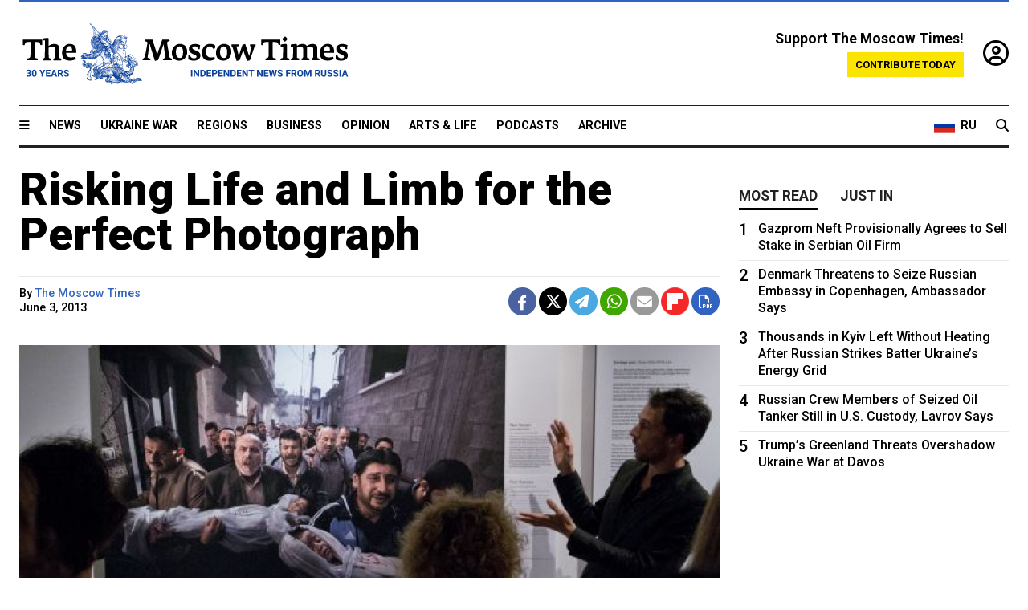

--- FILE ---
content_type: text/html; charset=UTF-8
request_url: https://www.themoscowtimes.com/2013/06/03/risking-life-and-limb-for-the-perfect-photograph-a24608
body_size: 13512
content:
<!DOCTYPE html>
<html lang="en">

<head>
  <meta name="googlebot" content="noarchive">

  <base href="https://www.themoscowtimes.com/" />
  <meta charset="utf-8">
  <meta http-equiv="X-UA-Compatible" content="IE=edge,chrome=1">
  <meta name="viewport" content="width=device-width, initial-scale=1" />
  <meta name="theme-color" content="#5882b5">
  <link rel="shortcut icon" href="https://static.themoscowtimes.com/img/icons/favicon.ico">

  <link rel="publisher" href="https://plus.google.com/114467228383524488842" />

  <link rel="apple-touch-icon-precomposed" sizes="152x152"
    href="https://static.themoscowtimes.com/img/icons/apple-touch-icon-152x152.png">
  <link rel="apple-touch-icon-precomposed" sizes="144x144"
    href="https://static.themoscowtimes.com/img/icons/apple-touch-icon-144x144.png">
  <link rel="apple-touch-icon-precomposed" sizes="120x120"
    href="https://static.themoscowtimes.com/img/icons/apple-touch-icon-120x120.png">
  <link rel="apple-touch-icon-precomposed" sizes="114x114"
    href="https://static.themoscowtimes.com/img/icons/apple-touch-icon-114x114.png">
  <link rel="apple-touch-icon-precomposed" sizes="76x76"
    href="https://static.themoscowtimes.com/img/icons/apple-touch-icon-76x76.png">
  <link rel="apple-touch-icon-precomposed" sizes="72x72"
    href="https://static.themoscowtimes.com/img/icons/apple-touch-icon-72x72.png">
  <link rel="apple-touch-icon-precomposed" href="https://static.themoscowtimes.com/img/icons/apple-touch-icon-57x57.png">

  <meta property="og:site_name" content="The Moscow Times" />

  <meta property="fb:admins" content="1190953093,691361317" />
  <meta property="fb:app_id" content="1446863628952411" />

  <meta name="twitter:site" content="@MoscowTimes">
  <meta name="twitter:creator" content="@MoscowTimes">
  <meta property="twitter:account_id" content="19527964">
  <meta name="twitter:card" content="summary_large_image"> <!-- or summary -->

  
<title>Risking Life and Limb for the Perfect Photograph</title>

	<link rel="canonical" href="https://www.themoscowtimes.com/2013/06/03/risking-life-and-limb-for-the-perfect-photograph-a24608">

	<meta name="keywords" content="">
	<meta name="news_keywords" content="">
	<meta name="description" content="  The harrowing results of photojournalists’ trips to war scenes, precision action shots from bull races and olympic fencing, and portraits of both penguins and whale sharks all come together in Moscow, as part of a moving exhibition of the globe’s finest photographs.">
	<meta name="thumbnail" content="https://static.themoscowtimes.com/image/320/76/6039cf32112d451b9d1b738cd8e21f36.jpg">
	<meta name="author" content="The Moscow Times">

	<meta property="og:url" content="https://www.themoscowtimes.com/2013/06/03/risking-life-and-limb-for-the-perfect-photograph-a24608">
	<meta property="og:title" content="Risking Life and Limb for the Perfect Photograph">
	<meta property="og:description" content="  The harrowing results of photojournalists’ trips to war scenes, precision action shots from bull races and olympic fencing, and portraits of both penguins and whale sharks all come together in Moscow, as part of a moving exhibition of the globe’s finest photographs.">
	<meta property="og:image" content="https://static.themoscowtimes.com/image/og/5d/24608__5d9248a9f8990c54868347de2e6246d7.jpg">
	<meta property="og:image:width" content="1200">
	<meta property="og:image:height" content="630">
	<meta property="article:author" content="The Moscow Times">
	<meta property="article:content_tier" content="free">
	<meta property="article:modified_time" content="2026-01-21T03:11:12+03:00">
	<meta property="article:published_time" content="2013-06-03T22:00:00+04:00">
	<meta property="article:publisher" content="https://www.facebook.com/MoscowTimes">
	<meta property="article:section" content="news">
	<meta property="article:tag" content="">
	<meta property="twitter:title" content="Risking Life and Limb for the Perfect Photograph">
	<meta property="twitter:description" content="  The harrowing results of photojournalists’ trips to war scenes, precision action shots from bull races and olympic fencing, and portraits of both penguins and whale sharks all come together in Moscow, as part of a moving exhibition of the globe’s finest photographs.">
	<meta property="twitter:image:src" content="https://static.themoscowtimes.com/image/og/5d/24608__5d9248a9f8990c54868347de2e6246d7.jpg">



<script type="application/ld+json" data-json-ld-for-pagemetadata>
	{"@context":"http:\/\/schema.org\/","@type":"NewsArticle","dateCreated":"2019-01-29T14:12:43+03:00","datePublished":"2013-06-03T22:00:00+04:00","dateModified":"2026-01-21T03:11:12+03:00","name":"Risking Life and Limb for the Perfect Photograph","headline":"Risking Life and Limb for the Perfect Photograph","description":"  The harrowing results of photojournalists\u2019 trips to war scenes, precision action shots from bull races and olympic fencing, and portraits of both penguins and whale sharks all come together in Moscow, as part of a moving exhibition of the globe\u2019s finest photographs.","keywords":"","articleSection":"news","isAccessibleForFree":true,"mainEntityOfPage":"https:\/\/www.themoscowtimes.com\/2013\/06\/03\/risking-life-and-limb-for-the-perfect-photograph-a24608","url":"https:\/\/www.themoscowtimes.com\/2013\/06\/03\/risking-life-and-limb-for-the-perfect-photograph-a24608","thumbnailUrl":"https:\/\/static.themoscowtimes.com\/image\/320\/76\/6039cf32112d451b9d1b738cd8e21f36.jpg","image":{"@type":"ImageObject","url":"https:\/\/static.themoscowtimes.com\/image\/og\/5d\/24608__5d9248a9f8990c54868347de2e6246d7.jpg","width":1200,"height":630},"publisher":{"@type":"Organization","name":"The Moscow Times","logo":{"@type":"ImageObject","url":"https:\/\/static.themoscowtimes.com\/img\/logo.png","width":50,"height":50}},"inLanguage":{"@type":"Language","name":"English","alternateName":"English"},"printEdition":"5140","creator":"The Moscow Times","author":{"@type":"Person","name":"The Moscow Times","description":null,"image":"https:\/\/static.themoscowtimes.com\/avatar_default.jpg","url":"https:\/\/www.themoscowtimes.com\/author\/the-moscow-times"}}</script> <script type="application/ld+json" data-json-ld-for-pagemetadata>
	{"@context":"http:\/\/schema.org\/","@type":"BreadcrumbList","itemListElement":[{"@type":"ListItem","position":1,"name":"The Moscow Times","item":"https:\/\/www.themoscowtimes.com\/"},{"@type":"ListItem","position":2,"name":"Arts & Life","item":"https:\/\/www.themoscowtimes.com\/arts-and-life"},{"@type":"ListItem","position":3,"name":"Risking Life and Limb for the Perfect Photograph","item":"https:\/\/www.themoscowtimes.com\/2013\/06\/03\/risking-life-and-limb-for-the-perfect-photograph-a24608"}]}</script> 
  <!-- load stylesheets -->
  <link type="text/css" href="https://static.themoscowtimes.com/css/main.css?v=88" rel="stylesheet" media="screen" />
  <!-- Other CSS assets -->
  
  <link rel="dns-prefetch" href="//www.google-analytics.com" />

  <script type="application/ld+json">
  {
    "@context": "http://schema.org",
    "@type": "NewsMediaOrganization",
    "address": {
      "@type": "PostalAddress",
      "addressCountry": "RU",
      "addressLocality": "Moscow",
      "postalCode": "",
      "streetAddress": ""
    },
    "name": "The Moscow Times",
    "email": "general@themoscowtimes.com",
    "telephone": "",
    "url": "https://themoscowtimes.com",
    "logo": "https://static.themoscowtimes.com/img/logo_1280.png"
  }
  </script>

  <script type="application/ld+json">
  {
    "@context": "https://schema.org",
    "@type": "WebSite",
    "url": "https://www.themoscowtimes.com/",
    }
  </script>
  
<!-- Google Tag Manager -->
<script>
	(function (w, d, s, l, i) {
		w[l] = w[l] || [];
		w[l].push({
			"gtm.start": new Date().getTime(),
			event: "gtm.js",
		});
		var f = d.getElementsByTagName(s)[0],
			j = d.createElement(s),
			dl = l != "dataLayer" ? "&l=" + l : "";
		j.async = true;
		j.src = "https://www.googletagmanager.com/gtm.js?id=" + i + dl;
		f.parentNode.insertBefore(j, f);
	})(window, document, "script", "dataLayer", "GTM-TR8JKK");
</script>
<!-- End Google Tag Manager -->

<!-- Global site tag (gtag.js) - GA4 -->
<script
	async
	src="https://www.googletagmanager.com/gtag/js?id=G-7PDWRZPVQJ"
></script>
<script>
	window.dataLayer = window.dataLayer || [];
	function gtag() {
		dataLayer.push(arguments);
	}
	gtag("js", new Date());
	gtag("config", "G-7PDWRZPVQJ", {
		send_page_view: false,
	});
</script>

<!-- Yandex Zen -->
<meta name="yandex-verification" content="45c6975db53b11d6" /></head>


<body class="article-item" y-use="Main">
  <!-- Google Tag Manager (noscript) -->
<noscript><iframe
		src="https://www.googletagmanager.com/ns.html?id=GTM-TR8JKK"
		height="0"
		width="0"
		style="display: none; visibility: hidden"></iframe>
</noscript>
<!-- End Google Tag Manager (noscript) -->




  
<div y-use="ProgressBar" class="progress-bar"></div>


   
<div class="container">
  <div class="site-header py-3 hidden-xs">
	<a href="https://www.themoscowtimes.com/" class="site-header__logo" title="The Moscow Times - Independent News from Russia" >
		<img src="https://static.themoscowtimes.com/img/logo_tmt_30_yo.svg" alt="The Moscow Times"  />
	</a>

		<div class="site-header__contribute contribute-teaser hidden-xs">
		<div class="contribute-teaser__cta mb-1">Support The Moscow Times!</div>
		<a class="contribute-teaser__button"
		   href="https://www.themoscowtimes.com/contribute?utm_source=contribute&utm_medium=internal-header"
		   class="contribute-teaser__cta">Contribute today</a>
	</div>


	<div class="site-header__account">
		<div class="identity" aria-label="[[account]]">
	<a y-name="signin" href="https://www.themoscowtimes.com/account" class="identity__signin">
		<i class="fa fa-user-circle-o"></i>
	</a>


	<div y-name="account" class="identity__account" style="display:none">
		<div class="identity__letter" href="https://www.themoscowtimes.com/account" y-name="letter"></div>
		<div y-name="menu" class="identity__menu" style="display:none">
			<a class="identity__menu__item identity__dashboard" href="https://www.themoscowtimes.com/account">My account</a>
			<a class="identity__menu__item identity__signout" href="https://www.themoscowtimes.com/account/signout">Signout</a>
		</div>
	</div>
</div>	</div>


</div></div>

<div class="container">
	<div class="navigation" y-use="Navigation">

	
<div class="nav-expanded" style="display: none;" y-name="expanded">
	<div class="nav-overlay"></div>
	<div class="nav-container" y-name="container">
		<div class="container">
			<div class="nav-container__inner">
				<div class="nav-expanded__header">
					<div class="nav-expanded__close" y-name="close">&times;</div>
				</div>
				<nav class="">
					<ul class="depth-0" >

<li class="has-child" >
<a href="#" >Sections</a>
<ul class="depth-1" >

<li class="" >
<a href="/" >Home</a>
</li>

<li class="" >
<a href="https://www.themoscowtimes.com/ukraine-war" >Ukraine War</a>
</li>

<li class="" >
<a href="/news" >News</a>
</li>

<li class="" >

</li>

<li class="" >
<a href="/opinion" >Opinion</a>
</li>

<li class="" >
<a href="/business" >Business</a>
</li>

<li class="" >
<a href="/arts-and-life" >Arts and Life</a>
</li>

</ul>

</li>

<li class="has-child" >
<a href="#" ></a>
<ul class="depth-1" >

<li class="" >
<a href="/tag/Regions" >Regions</a>
</li>

<li class="" >
<a href="/podcasts" >Podcasts</a>
</li>

<li class="" >
<a href="/galleries" >Galleries</a>
</li>

<li class="" >
<a href="/newsletters" >Newsletters</a>
</li>

<li class="" >
<a href="/lectures" >TMT Lecture Series</a>
</li>

<li class="" >
<a href="/search" >Archive</a>
</li>

</ul>

</li>

<li class="has-child" >
<a href="#" >Multimedia projects</a>
<ul class="depth-1" >

<li class="" >
<a href="https://mothersanddaughters.themoscowtimes.com/" >Mothers &amp; Daughters</a>
</li>

<li class="" >
<a href="https://generationp.themoscowtimes.com/" >Generation P</a>
</li>

</ul>

</li>

</ul>
				</nav>
			</div>
		</div>
	</div>
</div>


	<nav class="nav-top">
		<div class="menu-trigger" y-name="open"><i class="fa fa-reorder"></i></div>
		<div class="nav-top__logo--xs hidden-sm-up">
			<a href="https://www.themoscowtimes.com/" class="site-header__logo " title="The Moscow Times - Independent News from Russia">
				<img src="https://static.themoscowtimes.com/img/logo_tmt_30_yo.svg" alt="The Moscow Times" />
			</a>
		</div>
		<ul class="nav-top__list" >

<li class="" >
<a href="/news" >News</a>
</li>

<li class="" >
<a href="https://www.themoscowtimes.com/ukraine-war" >Ukraine War</a>
</li>

<li class="" >
<a href="/tag/Regions" >Regions</a>
</li>

<li class="" >
<a href="/business" >Business</a>
</li>

<li class="" >
<a href="/opinion" >Opinion</a>
</li>

<li class="" >
<a href="https://www.themoscowtimes.com/arts-and-life" >Arts &amp; Life</a>
</li>

<li class="" >
<a href="/podcasts" >Podcasts</a>
</li>

<li class="" >
<a href="/search" >Archive</a>
</li>

</ul>

		<div class="nav-top__wrapper">
			<div class="nav-top__extra">
				<a href="https://ru.themoscowtimes.com" class="nav-top__lang-toggle">
					<svg xmlns="http://www.w3.org/2000/svg" viewBox="0 0 9 6" width="26" height="18">
						<rect fill="#fff" width="9" height="3" />
						<rect fill="#d52b1e" y="3" width="9" height="3" />
						<rect fill="#0039a6" y="2" width="9" height="2" />
					</svg>
					<span>RU</span>
				</a>
			</div>
			<a href="https://www.themoscowtimes.com/search" title="Search" class="nav-top__search">
				<i class="fa fa-search"></i>
			</a>
			<div class="nav-top__account hidden-sm-up">
				 <div class="identity" aria-label="[[account]]">
	<a y-name="signin" href="https://www.themoscowtimes.com/account" class="identity__signin">
		<i class="fa fa-user-circle-o"></i>
	</a>


	<div y-name="account" class="identity__account" style="display:none">
		<div class="identity__letter" href="https://www.themoscowtimes.com/account" y-name="letter"></div>
		<div y-name="menu" class="identity__menu" style="display:none">
			<a class="identity__menu__item identity__dashboard" href="https://www.themoscowtimes.com/account">My account</a>
			<a class="identity__menu__item identity__signout" href="https://www.themoscowtimes.com/account/signout">Signout</a>
		</div>
	</div>
</div> 			</div>
		</div>
	</nav>
</div></div>

<div class="container">
	 	<div class="contribute-teaser-mobile hidden-sm-up">
		<div class="contribute-teaser-mobile__cta">
			<span>Support The Moscow Times!</span>
		</div>
		<div class="contribute-teaser-mobile__container">
			<a class="contribute-teaser-mobile__container__button"
			   href="https://www.themoscowtimes.com/contribute?utm_source=contribute&utm_medium=internal-header-mobile"
			   class="contribute-teaser__cta">Contribute today</a>
		</div>

	</div>
 </div>



<article y-use="article.IsIntersecting">

	<!--[[[article:24608]]]-->
	<div class="gtm-section gtm-type" data-section="news"
		data-type="default">
		<!-- Google Tag Manager places Streamads based on these classes -->
	</div>

		<div class="container article-container" id="article-id-24608"
		data-page-id="24608" data-next-id="24594"
		data-article-url="https://www.themoscowtimes.com/2013/06/03/risking-life-and-limb-for-the-perfect-photograph-a24608"
		data-article-title="Risking Life and Limb for the Perfect Photograph">
		

		<div class="row-flex gutter-2">
			<div class="col">
								<article class="article article--news">
					<header class="article__header ">
																		<h1><a href="https://www.themoscowtimes.com/2013/06/03/risking-life-and-limb-for-the-perfect-photograph-a24608">Risking Life and Limb for the Perfect Photograph</a>
						</h1>
						<h2></h2>
					</header>

					<div class="article__byline byline  ">
						<div class="row-flex">
							<div class="col">
								<div class="byline__details">

																																													
									<div class="byline__details__column">
										<div class="byline__author">
											By <a href="https://www.themoscowtimes.com/author/the-moscow-times" class="byline__author__name" title="The Moscow Times">The Moscow Times</a>										</div>


																					<time class="byline__datetime timeago"
												datetime="2013-06-03T22:00:00+04:00" y-use="Timeago">
												June 3, 2013											</time>
																			</div>
								</div>
							</div>

							<div class="col-auto">
								<div class="byline__social">
									<div class="social">
	<a href="https://www.facebook.com/sharer/sharer.php?u=https://www.themoscowtimes.com/2013/06/03/risking-life-and-limb-for-the-perfect-photograph-a24608" class="social__icon social__icon--facebook" target="_blank" title="Share on Facebook"><i class="fa fa-brands fa-facebook"></i></a>
	<a href="https://twitter.com/intent/tweet/?url=https://www.themoscowtimes.com/2013/06/03/risking-life-and-limb-for-the-perfect-photograph-a24608&text=Risking Life and Limb for the Perfect Photograph" class="social__icon social__icon--x-twitter" target="_blank" title="Share on Twitter"><i class="fa fa-brands fa-x-twitter"></i></a>
	<a href="https://telegram.me/share/url?url=https://www.themoscowtimes.com/2013/06/03/risking-life-and-limb-for-the-perfect-photograph-a24608" class="social__icon social__icon--telegram" target="_blank" title="Share on Telegram"><i class="fa fa-paper-plane"></i></a>
	<a href="https://wa.me/?text=https://www.themoscowtimes.com/2013/06/03/risking-life-and-limb-for-the-perfect-photograph-a24608" class="social__icon social__icon--whatsapp"><i class="fa fa-whatsapp" target="_blank" title="Share on WhatsApp"></i></a>
	<a href="/cdn-cgi/l/email-protection#[base64]" class="social__icon social__icon--email"><i class="fa fa-envelope" target="_blank" title="Share with email"></i></a>
	<a href="https://flipboard.com" data-flip-widget="shareflip" class="social__icon social__icon--flipboard" title="Share on Flipboard"><img src="https://static.themoscowtimes.com/img/flipboard_mrrw.png" /></a>
	<a href="https://www.themoscowtimes.com/2013/06/03/risking-life-and-limb-for-the-perfect-photograph-a24608/pdf" class="social__icon social__icon--pdf"><i class="fa fa-file-pdf-o" target="_blank" title="Download as PDF"></i></a>
</div>
								</div>
							</div>
						</div>
					</div>

					
										<figure class="article__featured-image featured-image">
						<img src="https://static.themoscowtimes.com/image/article_1360/76/6039cf32112d451b9d1b738cd8e21f36.jpg" />
												<figcaption class="">
							<span class="article__featured-image__caption featured-image__caption">
								Paul Hansen’s winning entry, showing at Red October Gallery (6 Bersenevskaya Naberheznaya) until June 30.							</span>
							<span class="article__featured-image__credits featured-image__credits">
								Vladimir Filonov							</span>
						</figcaption>
											</figure>
					

					<div class="article__content-container">
						<div class="article__content" y-name="article-content">
															
																	<div data-id="article-block-type"
										class="article__block article__block--html article__block--column ">
										
<p>The harrowing results of photojournalists&rsquo; trips to war scenes, precision action shots from bull races and olympic fencing, and portraits of both penguins and whale sharks all come together in Moscow, as part of a moving exhibition of the globe&rsquo;s finest photographs. </p>

<p>World Press Photo 2013 is ensconcing itself in Red October Gallery until June 30, exhibiting the talents of people who provide firsthand evidence of the aforementioned scenes to a mass audience through outlets and agencies including Reuters, European Press Photo Agency, AFP, BBC and The New York Times. </p>

<p>The competition was held in Amsterdam in February, with the collection then traveling to Edinburgh, Tokyo, Brisbane and Belgium, remarkably restive places in comparison to the sites at which many were taken. </p>

<p>Winner of the &ldquo;Spot News&rdquo; category, Swedish photojournalist Paul Hansen documented &ldquo;Gaza Burial&rdquo; last November, when the Israeli-termed &ldquo;Operation Pillar of Defense&rdquo; scattered Gaza with rocket-fire, killing more than 150 people, including some 30 children. </p>

<p>His photograph depicts two men carrying their 2- and 4-year-old nephews to mosques for burial. It was taken one day prior to the ceasefire. </p>

<p>&ldquo;I was never in fear of my life on that particular trip,&rdquo; he stated, &ldquo;which was probably dumb; the next day we covered another funeral of a 4-year-old girl that was killed by a rocket.&rdquo;</p>

<p>Turkish photographer Emin &Ouml;zmen won second prize in the same category, documenting a man being violently interrogated at the hands of the Free Syria Army because he was under suspicion of providing government informants with money. </p>

<p>He said it was often difficult to gain access to such politically charged situations. &ldquo;It&rsquo;s a very tough challenge,&rdquo; he stated, valuing honesty in his work above all else. &ldquo;I get concerned about a possible misinterpretation or false evaluation while I witness and tell people what I see.&rdquo; </p>

<p>&ldquo;By the time I was noticed, I had already taken pictures that could tell what really happened. I had to leave the interrogation room, and I did. Yet I didn&rsquo;t see any negative reaction for the photographs that I took in the room, or I wasn&rsquo;t threatened,&rdquo; he mused. </p>

<p>However, the business is notoriously risky, with significant deaths from 2003 to 2009 in Iraq, Libya, Syria and Somalia. Hansen said Libya was the most dangerous, but he was still regarded as a valuable political tool &ldquo;when the reason for the death and sorrow is due to political failure,&rdquo; he stated. </p>

<p>&ldquo;The problem can sometimes be reversed; people want to show too much. I was once almost dragged into a section of a morgue in Libya and told to photograph what was left of people after an explosion.&rdquo;</p>

<p>&Ouml;zmen has taken the risky step of documenting scenes in Somalia &ndash; a country which was home to 12 journalist deaths last year, according to Committee to Protect Journalists (CPJ) statistics. </p>

<p>&ldquo;There have been photo stories I have created in Somalia, probably the world&rsquo;s most risky working area,&rdquo; he said. &ldquo;The Somalian Civil War has been going on for 20 years; fierce clashes occur so frequently,&rdquo; &Ouml;zmen said, calling it a &ldquo;very risky place to be.&rdquo; </p>

<p>&ldquo;And Syria, of course,&rdquo; he added. &ldquo;Almost 90 journalists have passed away in the last two years. It directly makes you a target to be a journalist in Syria.&rdquo;</p>

<p>Neither Hansen or &Ouml;zmen cope with the scenes they witness, stating that they &ldquo;don&rsquo;t&rdquo; or &ldquo;can&rsquo;t,&rdquo; simply, but firmly.  </p>

<p>&ldquo;I cry a lot and lose a lot of sleep over the fate of the people I meet. One way to cope is to continue to try and tell the stories of those people,&rdquo; Hansen said.  </p>

<p>&ldquo;I think of the situations of people who I have left behind. I get concerned, yet this unfortunately doesn&rsquo;t mean anything,&rdquo; relented &Ouml;zmen.  </p>

<p>&ldquo;The war never comes to an end, therefore you have to desperately watch and become a lone beholder like others.&rdquo;</p>

<p>The impact of their photographs can be somewhat distressing, yet very powerful, and despite the inability to cope, both stick with it. </p>

<p>&ldquo;An actor working at a hospital as a clown with cancer stricken children once told me: &lsquo;When you are close to death, life and what&rsquo;s important become very clear,&rsquo;&rdquo; recollected Hansen, saying that visual journalism exposes areas of life where the existence of human kind is at stake. </p>

<p>&ldquo;We can all identify ourselves with those fundamental questions,&rdquo; he said.  &ldquo;I also think that in the nature of news gathering, war and crisis become dominant as issues. We simply don&rsquo;t report about airplanes that land &mdash; only when they don&rsquo;t.&rdquo;</p>

<p>&Ouml;zmen said the world was still witnessing bloody, armed clashes, and the practice of photographing the action was a method of questioning and attempting to seek solutions, inadvertently agreeing with Hansen over the creation of news itself. </p>

<p>&ldquo;The tragedy happening in Syria concerns all the countries in the world &mdash; Palestine, likewise. We would have been photographing nice things if they had existed on the agenda of the world,&rdquo; he concluded.</p>

<p><b>Related articles</b>:</p>
 
<ul> 
  <li> <a href="http://www.themoscowtimes.com/arts_n_ideas/article/soviet-games-machines-swing-back-into-action/480954.html" >Soviet Games Machines Swing Back Into Action</a> </li>
 
  <li> <a href="http://www.themoscowtimes.com/arts_n_ideas/article/tangocity-brings-a-taste-of-argentina-to-russia/480861.html" >TangoCity Brings a Taste of Argentina to Russia</a> </li>
 
  <li> <a href="http://www.themoscowtimes.com/arts_n_ideas/article/taking-a-stroll-through-moscows-many-art-displays/480862.html" >Taking a Stroll Through Moscow's Many Art Displays</a> </li>
 </ul>
 																				
									</div>
																					</div>

						
						
						<div class="article__bottom">

						</div>

						
						
						<div class="hidden-md-up">
													</div>
						
						<div class="">
							
<div
	class="newsletterbanner newsletterbanner--article mb-3"
	y-use="newsletter.Banner"
	data-newsletter="newsletter"
	data-url="https://www.themoscowtimes.com/newsletter"
>
	<h4 class="newsletterbanner__title">Sign up for our free weekly newsletter</h4>
	<div class="newsletterbanner__teaser">
		Our weekly newsletter contains a hand-picked selection of news, features, analysis and more from The Moscow Times. You will receive it in your mailbox every Friday. Never miss the latest news from Russia.		<a href="https://www.themoscowtimes.com/newsletterpreview/article" target="_blank" class="newsletterbanner__teaser__link">Preview</a>
	</div>
	<div>
		<div class="newsletterbanner__inputs">
			<input class="newsletterbanner__email" type="email" placeholder="Your email" y-name="email" />
			<input class="newsletterbanner__name" type="text" placeholder="Your name" y-name="name" />
			<button class="newsletterbanner__button button button--color-3" y-name="submit">Subscribe</button>
		</div>
		<span class="newsletterbanner__disclaimer">
			<em>Subscribers agree to the <a href="https://www.themoscowtimes.com/page/privacy-policy">Privacy Policy</a> </em>
		</span>
		<div class="newsletterbanner__error" y-name="error" style="display:none"></div>
		<div class="newsletterbanner__message" y-name="done" style="display:none">We sent a confirmation to your email. Please confirm your subscription.</div>
	</div>
</div>						</div>

												<div 
	class="contribute-article p-3 mb-3" 
	y-use="contribute2.Article" 
	data-contribute="https://www.themoscowtimes.com/contribute"
	data-remind="https://www.themoscowtimes.com/contribute2/remind"
>
		<p><strong>A Message from The Moscow Times:</strong></p>
	<p>Dear readers,</p>
	<p>We are facing unprecedented challenges. Russia's Prosecutor General's Office has designated The Moscow Times as an "undesirable" organization, criminalizing our work and putting our staff at risk of prosecution. This follows our earlier unjust labeling as a "foreign agent."</p>
	<p>These actions are direct attempts to silence independent journalism in Russia. The authorities claim our work "discredits the decisions of the Russian leadership." We see things differently: we strive to provide accurate, unbiased reporting on Russia.</p>
	<p>We, the journalists of The Moscow Times, refuse to be silenced. But to continue our work, <a href="https://www.themoscowtimes.com/contribute?utm_source=contribute&utm_medium=article" title="we need your help">we need your help</a>.</p>
	<p><span class="contribute-article__strike">Your support, no matter how small, makes a world of difference. If you can, please support us monthly starting from just <span y-name="sign">$</span>2.</span> It's quick to set up, and every contribution makes a significant impact.</p>
	<p>By supporting The Moscow Times, you're defending open, independent journalism in the face of repression. Thank you for standing with us.</p>


	<div class="contribute-selection">
		<div class="contribute-selection__period">
			<div class="contribute-button" y-name="period period-once" data-period="once">
				Once
			</div>
			<div class="contribute-button"  y-name="period period-monthly" data-period="monthly">
				Monthly
			</div>
			<div class="contribute-button"  y-name="period period-annual" data-period="annual">
				Annual
			</div>
		</div>
		<div class="contribute-selection__amount" >
			<div class="contribute-button" y-name="amount amount-0"></div>
			<div class="contribute-button" y-name="amount amount-1"></div>
			<div class="contribute-button contribute-selection__amount__other" y-name="amount amount-2"></div>
		</div>
		<div class="contribute-selection__submit mb-3">
			<div class="contribute-button contribute-button--fit contribute-button--secondary" y-name="continue">
				Continue <i class="fa fa-arrow-right"></i>
			</div>
			<div class="contribute-selection__submit__methods">
				<img src="https://static.themoscowtimes.com/img/contribute/payment_icons.png" alt="paiment methods" width="160" />
			</div>
		</div>
		<div class="contribute-article__payoff">Not ready to support today? <br class="hidden-sm-up" /><span class="contribute-article__payoff__link clickable" y-name="later">Remind me later</span>.</div>
	</div>
	
	<div class="contribute-article__reminder" y-name="reminder" hidden>
		<div class="contribute-article__reminder__close clickable" y-name="close">&times;</div>
		<h4 class="mb-1"><strong>Remind me next month</strong></h4>
		<div class="contribute-article__reminder__grid mb-2" y-name="form">
			<div> 
				<div  class="contribute-article__reminder__error y-name="error" hidden></div>
				<input type="email" class="contribute-article__reminder__input" y-name="email" placeholder="Email">
			</div>
			<div class="contribute-button contribute-button--secondary" y-name="submit">
				Remind me <i class="fa fa-arrow-right"></i>
			</div>
		</div>
		<div y-name="done" hidden>
			<span class="contribute-article__strike mb-2">Thank you! Your reminder is set.</span>
		</div>
		<div class="contribute-article__reminder__info">
			We will send you one reminder email a month from now. For details on the personal data we collect and how it is used, please see our <a href="https://www.themoscowtimes.com/page/privacy-policy" target="_blank" title="privacy policy">Privacy Policy</a>.
		</div>
	</div>
	
</div>
						 <div class="social">
	<a href="https://www.facebook.com/sharer/sharer.php?u=https://www.themoscowtimes.com/2013/06/03/risking-life-and-limb-for-the-perfect-photograph-a24608" class="social__icon social__icon--facebook" target="_blank" title="Share on Facebook"><i class="fa fa-brands fa-facebook"></i></a>
	<a href="https://twitter.com/intent/tweet/?url=https://www.themoscowtimes.com/2013/06/03/risking-life-and-limb-for-the-perfect-photograph-a24608&text=Risking Life and Limb for the Perfect Photograph" class="social__icon social__icon--x-twitter" target="_blank" title="Share on Twitter"><i class="fa fa-brands fa-x-twitter"></i></a>
	<a href="https://telegram.me/share/url?url=https://www.themoscowtimes.com/2013/06/03/risking-life-and-limb-for-the-perfect-photograph-a24608" class="social__icon social__icon--telegram" target="_blank" title="Share on Telegram"><i class="fa fa-paper-plane"></i></a>
	<a href="https://wa.me/?text=https://www.themoscowtimes.com/2013/06/03/risking-life-and-limb-for-the-perfect-photograph-a24608" class="social__icon social__icon--whatsapp"><i class="fa fa-whatsapp" target="_blank" title="Share on WhatsApp"></i></a>
	<a href="/cdn-cgi/l/email-protection#[base64]" class="social__icon social__icon--email"><i class="fa fa-envelope" target="_blank" title="Share with email"></i></a>
	<a href="https://flipboard.com" data-flip-widget="shareflip" class="social__icon social__icon--flipboard" title="Share on Flipboard"><img src="https://static.themoscowtimes.com/img/flipboard_mrrw.png" /></a>
	<a href="https://www.themoscowtimes.com/2013/06/03/risking-life-and-limb-for-the-perfect-photograph-a24608/pdf" class="social__icon social__icon--pdf"><i class="fa fa-file-pdf-o" target="_blank" title="Download as PDF"></i></a>
</div>
 					</div>

				</article>
			</div>


			<div class="col-auto hidden-sm-down">
				<aside class="sidebar">

					
					<!-- Article sidebar -->
					   
					<div class="sidebar__sticky">
						<div class="tabs" y-use="Tabs" data-active="tabs__tab--active">
							<section class="sidebar__section">
								<div class="sidebar__section__header">
									<div class="tabs__tab" y-name="tab" data-content="mostread">
										<h3 class="tab__header header--style-3">Most read</h3>
									</div>

									<div class="tabs__tab" y-name="tab" data-content="justin">
										<h3 class="tab__header header--style-3">Just in</h3>
									</div>
								</div>

								<div class="tabs__content" y-name="content justin">
									<ul class="listed-articles">
			<li class="listed-articles__item">
			
<div class="article-excerpt-tiny">
	<a 
		href="https://www.themoscowtimes.com/2026/01/20/why-russia-cant-quite-let-go-of-whatsapp-a91732"
		title="Why Russia Can’t Quite Let Go of WhatsApp"
		data-track="just-in-link Why Russia Can’t Quite Let Go of WhatsApp"
	>
				<time class="article-excerpt-tiny__time  "
			datetime="2026-01-20T20:17:00+03:00" y-use="Timeago">
			Jan. 20, 2026		</time>
				<h5 class="article-excerpt-tiny__headline ">
			Why Russia Can’t Quite Let Go of WhatsApp		</h5>
	</a>
</div>		</li>
			<li class="listed-articles__item">
			 
<div class="article-excerpt-tiny">
	<a 
		href="https://www.themoscowtimes.com/2026/01/20/as-visa-free-chinese-tourism-begins-russians-reluctantly-welcome-the-influx-a91702"
		title="As Visa-Free Chinese Tourism Begins, Russians Reluctantly Welcome the Influx"
		data-track="just-in-link As Visa-Free Chinese Tourism Begins, Russians Reluctantly Welcome the Influx"
	>
				<time class="article-excerpt-tiny__time  "
			datetime="2026-01-20T20:08:00+03:00" y-use="Timeago">
			Jan. 20, 2026		</time>
				<h5 class="article-excerpt-tiny__headline ">
			As Visa-Free Chinese Tourism Begins, Russians Reluctantly Welcome the Influx		</h5>
	</a>
</div> 		</li>
			<li class="listed-articles__item">
			 
<div class="article-excerpt-tiny">
	<a 
		href="https://www.themoscowtimes.com/2026/01/20/moscow-military-court-jails-2-men-for-trying-to-kill-former-ukrainian-agent-with-car-bomb-a91733"
		title="Moscow Military Court Jails 2 Men for Trying to Kill Former Ukrainian Agent With Car Bomb

"
		data-track="just-in-link Moscow Military Court Jails 2 Men for Trying to Kill Former Ukrainian Agent With Car Bomb

"
	>
				<time class="article-excerpt-tiny__time  "
			datetime="2026-01-20T19:31:24+03:00" y-use="Timeago">
			Jan. 20, 2026		</time>
				<h5 class="article-excerpt-tiny__headline ">
			Moscow Military Court Jails 2 Men for Trying to Kill Former Ukrainian Agent With Car Bomb

		</h5>
	</a>
</div> 		</li>
			<li class="listed-articles__item">
			 
<div class="article-excerpt-tiny">
	<a 
		href="https://www.themoscowtimes.com/2026/01/20/government-auction-fails-to-attract-bidders-for-moscows-domodedovo-airport-a91729"
		title="Government Auction Fails to Attract Bidders for Moscow’s Domodedovo Airport"
		data-track="just-in-link Government Auction Fails to Attract Bidders for Moscow’s Domodedovo Airport"
	>
				<time class="article-excerpt-tiny__time  "
			datetime="2026-01-20T18:51:00+03:00" y-use="Timeago">
			Jan. 20, 2026		</time>
				<h5 class="article-excerpt-tiny__headline ">
			Government Auction Fails to Attract Bidders for Moscow’s Domodedovo Airport		</h5>
	</a>
</div> 		</li>
			<li class="listed-articles__item">
			 
<div class="article-excerpt-tiny">
	<a 
		href="https://www.themoscowtimes.com/2026/01/20/tank-fatally-crushes-yakutsk-teenager-at-military-exhibition-a91731"
		title="Tank Fatally Crushes Yakutsk Teenager at Military Exhibition"
		data-track="just-in-link Tank Fatally Crushes Yakutsk Teenager at Military Exhibition"
	>
				<time class="article-excerpt-tiny__time  "
			datetime="2026-01-20T17:26:00+03:00" y-use="Timeago">
			Jan. 20, 2026		</time>
				<h5 class="article-excerpt-tiny__headline ">
			Tank Fatally Crushes Yakutsk Teenager at Military Exhibition		</h5>
	</a>
</div> 		</li>
			<li class="listed-articles__item">
			 
<div class="article-excerpt-tiny">
	<a 
		href="https://www.themoscowtimes.com/2026/01/20/dual-russian-irish-citizen-detained-in-chelyabinsk-for-anti-russian-messages-on-phone-reports-say-a91726"
		title="Dual Russian-Irish Citizen Detained in Chelyabinsk for ‘Anti-Russian’ Messages on Phone, Reports Say
"
		data-track="just-in-link Dual Russian-Irish Citizen Detained in Chelyabinsk for ‘Anti-Russian’ Messages on Phone, Reports Say
"
	>
				<time class="article-excerpt-tiny__time  "
			datetime="2026-01-20T17:13:27+03:00" y-use="Timeago">
			Jan. 20, 2026		</time>
				<h5 class="article-excerpt-tiny__headline ">
			Dual Russian-Irish Citizen Detained in Chelyabinsk for ‘Anti-Russian’ Messages on Phone, Reports Say
		</h5>
	</a>
</div> 		</li>
			<li class="listed-articles__item">
			 
<div class="article-excerpt-tiny">
	<a 
		href="https://www.themoscowtimes.com/2026/01/20/trumps-greenland-threats-overshadow-ukraine-war-at-davos-a91728"
		title="Trump’s Greenland Threats Overshadow Ukraine War at Davos"
		data-track="just-in-link Trump’s Greenland Threats Overshadow Ukraine War at Davos"
	>
				<time class="article-excerpt-tiny__time  "
			datetime="2026-01-20T16:31:00+03:00" y-use="Timeago">
			Jan. 20, 2026		</time>
				<h5 class="article-excerpt-tiny__headline ">
			Trump’s Greenland Threats Overshadow Ukraine War at Davos		</h5>
	</a>
</div> 		</li>
	</ul>								</div>

								<div class="tabs__content" y-name="content mostread" style="display: none">
									<ul class="ranked-articles">
						<li class="ranked-articles__item">
			
<div class="article-excerpt-ranked ranked-articles__article-excerpt-ranked">
	<a href="https://www.themoscowtimes.com/2026/01/20/gazprom-neft-provisionally-agrees-to-sell-stake-in-serbian-oil-firm-a91720" title="Gazprom Neft Provisionally Agrees to Sell Stake in Serbian Oil Firm">
		<div class="article-excerpt-ranked__rank">
			1		</div>
		<div class="article-excerpt-ranked__item">
							 

 									<h5 class="article-excerpt-ranked__headline">
				Gazprom Neft Provisionally Agrees to Sell Stake in Serbian Oil Firm			</h5>
		</div>
	</a>
</div>		</li>
					<li class="ranked-articles__item">
			 
<div class="article-excerpt-ranked ranked-articles__article-excerpt-ranked">
	<a href="https://www.themoscowtimes.com/2026/01/20/denmark-threatens-to-seize-russian-embassy-in-copenhagen-ambassador-says-a91722" title="Denmark Threatens to Seize Russian Embassy in Copenhagen, Ambassador Says ">
		<div class="article-excerpt-ranked__rank">
			2		</div>
		<div class="article-excerpt-ranked__item">
							 

 									<h5 class="article-excerpt-ranked__headline">
				Denmark Threatens to Seize Russian Embassy in Copenhagen, Ambassador Says 			</h5>
		</div>
	</a>
</div> 		</li>
					<li class="ranked-articles__item">
			 
<div class="article-excerpt-ranked ranked-articles__article-excerpt-ranked">
	<a href="https://www.themoscowtimes.com/2026/01/20/thousands-in-kyiv-left-without-heating-after-russian-strikes-batter-ukraines-energy-grid-a91723" title="Thousands in Kyiv Left Without Heating After Russian Strikes Batter Ukraine’s Energy Grid">
		<div class="article-excerpt-ranked__rank">
			3		</div>
		<div class="article-excerpt-ranked__item">
							 

 									<h5 class="article-excerpt-ranked__headline">
				Thousands in Kyiv Left Without Heating After Russian Strikes Batter Ukraine’s Energy Grid			</h5>
		</div>
	</a>
</div> 		</li>
					<li class="ranked-articles__item">
			 
<div class="article-excerpt-ranked ranked-articles__article-excerpt-ranked">
	<a href="https://www.themoscowtimes.com/2026/01/20/russian-crew-members-of-seized-oil-tanker-still-in-us-custody-lavrov-says-a91724" title="Russian Crew Members of Seized Oil Tanker Still in U.S. Custody, Lavrov Says">
		<div class="article-excerpt-ranked__rank">
			4		</div>
		<div class="article-excerpt-ranked__item">
							 

 									<h5 class="article-excerpt-ranked__headline">
				Russian Crew Members of Seized Oil Tanker Still in U.S. Custody, Lavrov Says			</h5>
		</div>
	</a>
</div> 		</li>
					<li class="ranked-articles__item">
			 
<div class="article-excerpt-ranked ranked-articles__article-excerpt-ranked">
	<a href="https://www.themoscowtimes.com/2026/01/20/trumps-greenland-threats-overshadow-ukraine-war-at-davos-a91728" title="Trump’s Greenland Threats Overshadow Ukraine War at Davos">
		<div class="article-excerpt-ranked__rank">
			5		</div>
		<div class="article-excerpt-ranked__item">
							 

 									<h5 class="article-excerpt-ranked__headline">
				Trump’s Greenland Threats Overshadow Ukraine War at Davos			</h5>
		</div>
	</a>
</div> 		</li>
	</ul>								</div>
							</section>
						</div>
					</div>
					<!-- Article sidebar bottom -->
					   
				</aside>
			</div>
		</div>
	</div>
	
	<!-- Article billboard bottom -->
	   	<!-- Article billboard bottom -->
	   

	<div class="container">
		<section class="cluster">

			<div class="cluster__header">
				<h2 class="cluster__label header--style-3">
										Read more									</h2>
			</div>

			<div class="row-flex">
								<div class="col-3 col-6-sm">
					

<div
	class="article-excerpt-default article-excerpt-default--news"
	data-url="https://www.themoscowtimes.com/2026/01/19/in-photos-russians-celebrate-epiphany-with-frozen-plunge-a91709"
	data-title="In Photos: Russians Celebrate Epiphany With Frozen Plunge"
>

	<a href="https://www.themoscowtimes.com/2026/01/19/in-photos-russians-celebrate-epiphany-with-frozen-plunge-a91709" class="article-excerpt-default__link" title="In Photos: Russians Celebrate Epiphany With Frozen Plunge">
					<div class=" article-excerpt-default__image-wrapper">
				<figure>
					

	<img src="https://static.themoscowtimes.com/image/article_640/8a/TASS_87511444_1.jpg" />

																<div class="article-excerpt-default__type-icon">
							<i class="fa fa-camera"></i>
						</div>
														</figure>
			</div>
		
		<div class="article-excerpt-default__content">
							

						
			<h3 class="article-excerpt-default__headline">
								In Photos: Russians Celebrate Epiphany With Frozen Plunge			</h3>

			
							<div class="article-excerpt-default__teaser">Russians marked Orthodox Epiphany overnight by dipping themselves into icy rivers, ponds and lakes across the country.</div>
										<div class="readtime">
					1&nbsp;Min read				</div>
					</div>
	</a>
</div>				</div>
								<div class="col-3 col-6-sm">
					 

<div
	class="article-excerpt-default article-excerpt-default--news"
	data-url="https://www.themoscowtimes.com/2026/01/15/heated-rivalry-catches-fire-in-russia-despite-kremlins-anti-lgbtq-repressions-a91681"
	data-title="‘Heated Rivalry’ Catches Fire in Russia Despite Kremlin’s Anti-LGBTQ+ Repressions"
>

	<a href="https://www.themoscowtimes.com/2026/01/15/heated-rivalry-catches-fire-in-russia-despite-kremlins-anti-lgbtq-repressions-a91681" class="article-excerpt-default__link" title="‘Heated Rivalry’ Catches Fire in Russia Despite Kremlin’s Anti-LGBTQ+ Repressions">
					<div class=" article-excerpt-default__image-wrapper">
				<figure>
					 

	<img src="https://static.themoscowtimes.com/image/article_640/39/MainWilliamsStorrieBigcopy.jpg" />
 
																			</figure>
			</div>
		
		<div class="article-excerpt-default__content">
							 

	<span class="label article-excerpt-default__label label--indepth article-excerpt-default__label--indepth">
		Feature	</span>
 						
			<h3 class="article-excerpt-default__headline">
								‘Heated Rivalry’ Catches Fire in Russia Despite Kremlin’s Anti-LGBTQ+ Repressions			</h3>

			
							<div class="article-excerpt-default__teaser">For many Russian viewers, the series provides a rare portrayal of queer lives and relationships at a time when LGBTQ+ visibility has largely vanished.</div>
										<div class="readtime">
					4&nbsp;Min read				</div>
					</div>
	</a>
</div> 				</div>
								<div class="col-3 col-6-sm">
					 

<div
	class="article-excerpt-default article-excerpt-default--news"
	data-url="https://www.themoscowtimes.com/2026/01/12/in-photos-moscow-braves-heaviest-snowfall-in-decades-a91649"
	data-title="In Photos: Moscow Braves Record Snowfall"
>

	<a href="https://www.themoscowtimes.com/2026/01/12/in-photos-moscow-braves-heaviest-snowfall-in-decades-a91649" class="article-excerpt-default__link" title="In Photos: Moscow Braves Record Snowfall">
					<div class=" article-excerpt-default__image-wrapper">
				<figure>
					 

	<img src="https://static.themoscowtimes.com/image/article_640/9a/12297961.jpg" />
 
																<div class="article-excerpt-default__type-icon">
							<i class="fa fa-camera"></i>
						</div>
														</figure>
			</div>
		
		<div class="article-excerpt-default__content">
							 

 						
			<h3 class="article-excerpt-default__headline">
								In Photos: Moscow Braves Record Snowfall			</h3>

			
							<div class="article-excerpt-default__teaser">The Jan. 9 snowfall ranked among the five heaviest in Moscow’s 146 years of weather records.</div>
										<div class="readtime">
					1&nbsp;Min read				</div>
					</div>
	</a>
</div> 				</div>
								<div class="col-3 col-6-sm">
					 

<div
	class="article-excerpt-default article-excerpt-default--news"
	data-url="https://www.themoscowtimes.com/2025/12/31/in-photos-the-new-years-traditions-of-russias-indigenous-peoples-a91338"
	data-title="In Photos: The New Year’s Traditions of Russia’s Indigenous Peoples"
>

	<a href="https://www.themoscowtimes.com/2025/12/31/in-photos-the-new-years-traditions-of-russias-indigenous-peoples-a91338" class="article-excerpt-default__link" title="In Photos: The New Year’s Traditions of Russia’s Indigenous Peoples">
					<div class=" article-excerpt-default__image-wrapper">
				<figure>
					 

	<img src="https://static.themoscowtimes.com/image/article_640/ae/TASS_671697881.jpg" />
 
																<div class="article-excerpt-default__type-icon">
							<i class="fa fa-camera"></i>
						</div>
														</figure>
			</div>
		
		<div class="article-excerpt-default__content">
							 

 						
			<h3 class="article-excerpt-default__headline">
								In Photos: The New Year’s Traditions of Russia’s Indigenous Peoples			</h3>

			
							<div class="article-excerpt-default__teaser">Indigenous and minority communities have made an effort to revive their ancestral traditions of greeting the new year since the Soviet collapse.</div>
										<div class="readtime">
					1&nbsp;Min read				</div>
					</div>
	</a>
</div> 				</div>
							</div>
		</section>
	</div>

		<!-- sticky_article_billboard_bottom -->
	   
</article>

<div class="container next-article-loader" id="load-next-article" y-use="article.InfiniteScroll"
	data-id="24594" data-url="https://www.themoscowtimes.com/all/{{id}}">
	<svg version="1.1" xmlns="http://www.w3.org/2000/svg" xmlns:xlink="http://www.w3.org/1999/xlink" x="0px" y="0px"
		width="40px" height="40px" viewBox="0 0 40 40" enable-background="new 0 0 40 40" xml:space="preserve">
		<path opacity="0.2" fill="#000"
			d="M20.201,5.169c-8.254,0-14.946,6.692-14.946,14.946c0,8.255,6.692,14.946,14.946,14.946
			  s14.946-6.691,14.946-14.946C35.146,11.861,28.455,5.169,20.201,5.169z M20.201,31.749c-6.425,0-11.634-5.208-11.634-11.634
			  c0-6.425,5.209-11.634,11.634-11.634c6.425,0,11.633,5.209,11.633,11.634C31.834,26.541,26.626,31.749,20.201,31.749z" />
		<path fill="#000" d="M26.013,10.047l1.654-2.866c-2.198-1.272-4.743-2.012-7.466-2.012h0v3.312h0
			  C22.32,8.481,24.301,9.057,26.013,10.047z">
			<animateTransform attributeType="xml" attributeName="transform" type="rotate" from="0 20 20" to="360 20 20"
				dur="0.5s" repeatCount="indefinite" />
		</path>
	</svg>
</div>

<script data-cfasync="false" src="/cdn-cgi/scripts/5c5dd728/cloudflare-static/email-decode.min.js"></script><script>
if (typeof window.freestar === 'object') {
	freestar.config.disabledProducts = {
		sideWall: true,
	};
}
</script>


<footer class="footer fancyfooter">

	<div class="container">
		<div class="footer__inner">
			<div class="footer__logo mb-3">
				<a href="https://www.themoscowtimes.com/" class="footer__logo__wrapper"
					title="The Moscow Times - Independent News from Russia">
											<img src="https://static.themoscowtimes.com/img/logo_tmt_30_yo.svg" alt="The Moscow Times">
									</a>
			</div>
			<div class="footer__main">
								<div class="footer__menu">
					<ul class="row-flex depth-0" >

<li class="col has-child" >
<a href="#" >The Moscow Times</a>
<ul class="depth-1" >

<li class="col" >
<a href="/page/moscow-times" >About us</a>
</li>

<li class="col" >
<a href="/page/privacy-policy" >Privacy Policy</a>
</li>

<li class="col" >
<style>
    #pmLink {
        visibility: hidden;
        text-decoration: none;
        cursor: pointer;
        background: transparent;
        border: none;
    }

    #pmLink:hover {
        visibility: visible;
        color: grey;
    }
</style>
<li class="col">
<a id="pmLink">Privacy Manager</a>
</li>
</li>

</ul>

</li>

<li class="col has-child" >
<a href="#" >  </a>
<ul class="depth-1" >

<li class="col" >
<a href="/podcasts" >Podcasts</a>
</li>

<li class="col" >
<a href="/videos" >Videos</a>
</li>

<li class="col" >
<a href="/galleries" >Galleries</a>
</li>

<li class="col" >
<a href="/newsletters" >Newsletters</a>
</li>

<li class="col" >
<a href="/search" >Archive</a>
</li>

</ul>

</li>

<li class="col has-child" >
<a href="#" >Follow us</a>
<ul class="depth-1" >

<li class="col" >
<a href="https://www.facebook.com/MoscowTimes/" target="_blank"><i class="fa fa-lg fa-facebook"></i></a>&nbsp;
<a href="https://twitter.com/moscowtimes" target="_blank"><i class="fa fa-lg fa-twitter"></i></a>&nbsp;
<a href="https://www.instagram.com/themoscowtimes/" target="_blank"><i class="fa fa-lg fa-instagram"></i></a>&nbsp;
<a href="https://t.me/+fmbCxJOTTPMyZjQy" target="_blank"><i class="fa fa-lg fa-telegram"></i></a>&nbsp;
<a href="/page/rss"><i class="fa fa-lg fa-rss"></i></a>&nbsp;
<a href="https://www.youtube.com/channel/UCRNPdAfK5Mp8ORtjUt3Q8UA" target="_blank"><i class="fa fa-lg fa-youtube"></i></a>
</li>

</ul>

</li>

<li class="col has-child" >
<a href="#" >Media Partners</a>
<ul class="depth-1" >

<li class="col" >
<style>
.media-partners a {
	display: block;
	position: relative;
	padding-left: 42px;	
	padding-top: 7px;
	clear: both;
	line-height: 1em;
}
.media-partners img {
	margin-left: -42px;
	margin-top: -7px;
	max-width: 30px;
	max-height: 30px;
	float: left;
	clear: both;
	margin-bottom: 8px;
}
</style>

<ul class="depth-1">

<li class="media-partners">
	<a href="https://www.themoscowtimes.com/partner/bne-intellinews" target="_blank" rel="noopener noreferrer">
<img src="https://static.themoscowtimes.com/image/320/b9/9XFcf7SE_400x400.jpg" alt="bne IntelliNews" loading="lazy">
		bne IntelliNews
	</a>
</li>
<li class="media-partners">
	<a href="https://investigatebel.org/en" target="_blank" rel="noopener noreferrer">
<img src="https://static.themoscowtimes.com/image/320/88/7pEyUoUB_400x400.png" alt="Belarusian Investigative Center" loading="lazy">
		Belarusian Investigative Center
	</a>
</li>
</ul>
</li>

</ul>

</li>

<li class="col has-child" >
<a href="#" ></a>
<ul class="depth-1" >

<li class="col" >
<style>
.media-partners a {
	display: block;
	position: relative;
	padding-left: 42px;	
	padding-top: 7px;
	clear: both;
	line-height: 1em;
}
.media-partners img {
	margin-left: -42px;
	margin-top: -7px;
	max-width: 30px;
	max-height: 30px;
	float: left;
	clear: both;
	margin-bottom: 8px;
}
.margin-top {
margin-top: 25px;
}
@media (max-width: 767px) {
.margin-top {
margin-top: 0;
}
}
</style>

<ul class="depth-1 margin-top">

<li class="media-partners">
	<a href="https://www.euractiv.com" target="_blank" rel="noopener noreferrer">
<img src="https://www.themoscowtimes.com/image/320/ed/euractiv.jpg" alt="Euractiv " loading="lazy"/>
		Euractiv 
	</a>

</li>
</ul>
</li>

</ul>

</li>

</ul>
								</div>
			</div>
			<div class="footer__bottom">
				&copy; The Moscow Times, all rights reserved.
			</div>

		</div>

	</div>
</footer>

  <!-- jQuery -->
  <script src="https://code.jquery.com/jquery-2.2.0.min.js"></script>
  <script src="https://static.themoscowtimes.com/vendor/jquery/Timeago.js"></script>
  <script src="https://static.themoscowtimes.com/vendor/jquery/Lightbox.js"></script>
  <script src="https://static.themoscowtimes.com/vendor/jquery/fitvids.js"></script>

  <!-- Other JS assets -->
    <script src="https://cdn.flipboard.com/web/buttons/js/flbuttons.min.js"></script>
  
  <div y-name="viewport" class="hidden-lg-down" data-viewport="xl"></div>
  <div y-name="viewport" class="hidden-md-down hidden-xl" data-viewport="lg"></div>
  <div y-name="viewport" class="hidden-lg-up hidden-sm-down" data-viewport="md"></div>
  <div y-name="viewport" class="hidden-md-up hidden-xs" data-viewport="sm"></div>
  <div y-name="viewport" class="hidden-sm-up" data-viewport="xs"></div>

  <script type="text/javascript" src="https://static.themoscowtimes.com/vendor/yellow/Yellow.js"
        data-main="https://static.themoscowtimes.com/js/main.js?v=88"
    data-src="https://static.themoscowtimes.com/js/"     data-console="0"></script>

  </body>

</html>
